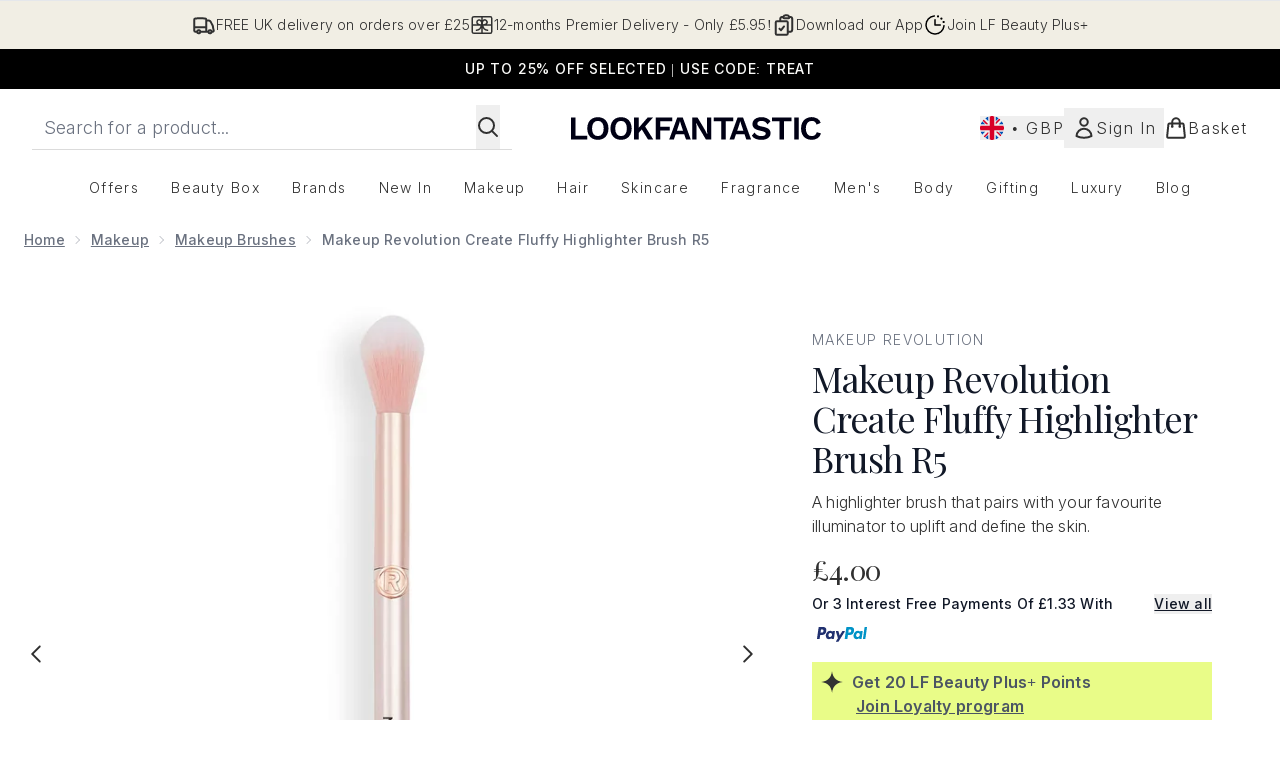

--- FILE ---
content_type: text/html
request_url: https://www.lookfantastic.com/fragments/productThumbnailFragment?masterSku=12748969
body_size: -2748
content:
<li class="mr-6"><button class="product-thumbnail" aria-label="Open image  2 (Makeup Revolution Create Fluffy Highlighter Brush R5)"><figure class="pointer-events-none thumbnail-image aspect-square"> <picture>   <img src="https://www.lookfantastic.com/images?url=https://static.thcdn.com/productimg/1600/1600/12748969-1484823833060548.jpg&format=webp&auto=avif&width=100&height=100&fit=cover" alt="Makeup Revolution Create Fluffy Highlighter Brush R5 Image 2" loading="lazy" width="100" height="100" class="max-w-none cursor-pointer  object-cover mx-auto" decoding="auto" fetchpriority="low">  </picture>    </figure></button></li>